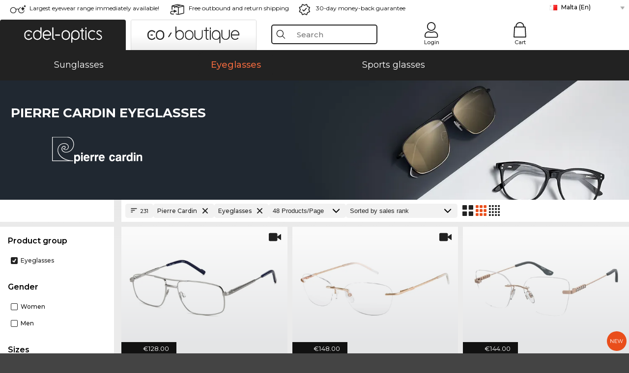

--- FILE ---
content_type: image/svg+xml
request_url: https://img.edel-optics.com/brands/svg-white/Pierre-Cardin.svg
body_size: 2352
content:
<?xml version="1.0" encoding="UTF-8" standalone="no"?>
<!-- Generator: Adobe Illustrator 14.0.0, SVG Export Plug-In . SVG Version: 6.00 Build 43363)  -->

<svg
   xmlns:dc="http://purl.org/dc/elements/1.1/"
   xmlns:cc="http://creativecommons.org/ns#"
   xmlns:rdf="http://www.w3.org/1999/02/22-rdf-syntax-ns#"
   xmlns:svg="http://www.w3.org/2000/svg"
   xmlns="http://www.w3.org/2000/svg"
   xmlns:sodipodi="http://sodipodi.sourceforge.net/DTD/sodipodi-0.dtd"
   xmlns:inkscape="http://www.inkscape.org/namespaces/inkscape"
   version="1.1"
   id="Ebene_1"
   x="0px"
   y="0px"
   width="187.08501"
   height="56.083"
   viewBox="211.833 368.336 187.085 56.082999"
   enable-background="new 211.833 368.336 187.087 56.082"
   xml:space="preserve"
   inkscape:version="0.91 r"
   sodipodi:docname="Pierre-Cardin.svg"><sodipodi:namedview
   pagecolor="#ffffff"
   bordercolor="#666666"
   borderopacity="1"
   objecttolerance="10"
   gridtolerance="10"
   guidetolerance="10"
   inkscape:pageopacity="0"
   inkscape:pageshadow="2"
   inkscape:window-width="640"
   inkscape:window-height="480"
   id="namedview35"
   showgrid="false"
   inkscape:zoom="2.6297925"
   inkscape:cx="93.543495"
   inkscape:cy="28.040001"
   inkscape:window-x="0"
   inkscape:window-y="0"
   inkscape:window-maximized="0"
   inkscape:current-layer="Ebene_1" /><metadata
   id="metadata39"><rdf:RDF><cc:Work
       rdf:about=""><dc:format>image/svg+xml</dc:format><dc:type
         rdf:resource="http://purl.org/dc/dcmitype/StillImage" /></cc:Work></rdf:RDF></metadata><defs
   id="defs37" />
<g
   transform="translate(-7.446289e-6,0.00199854)"
   id="g3">
	<path
   style="fill:#ffffff"
   inkscape:connector-curvature="0"
   id="path5"
   d="m 283.612,416.693 c -1.821,0 -2.678,-1.286 -2.839,-3.321 l 0,0 8.73,0 0,0 c 0,-4.714 -1.661,-7.819 -6.105,-7.819 -3.857,0 -6.16,2.57 -6.16,7.178 0,4.285 2.571,6.749 6.321,6.749 2.786,0 4.5,-1.179 5.57,-3.428 l 0,0 -3.268,-0.805 0,0 c -0.75,1.123 -1.178,1.446 -2.249,1.446 l 0,0 0,0 0,0 z m -0.161,-8.317 c 1.5,0 2.356,1.018 2.464,2.625 l 0,0 -5.143,0 0,0 c 0.215,-1.66 1.125,-2.625 2.679,-2.625 l 0,0 0,0 0,0 z" />
	<polygon
   style="fill:#ffffff"
   id="polygon7"
   points="272.009,405.98 272.009,419.05 272.009,419.05 275.49,419.05 275.49,405.98 " />
	<polygon
   style="fill:#ffffff"
   id="polygon9"
   points="272.009,401.218 272.009,404.432 272.009,404.432 275.49,404.432 275.49,401.218 " />
	<path
   style="fill:#ffffff"
   inkscape:connector-curvature="0"
   id="path11"
   d="m 294.774,407.371 0,-1.393 -3.268,0 0,13.069 3.481,0 0,-6.644 0,0 c 0,-2.355 1.018,-3.213 4.071,-3.213 l 0,0 0,-3.589 0,0 c -2.248,0.003 -3.052,0.325 -4.284,1.77 l 0,0 0,0 0,0 z" />
	<path
   style="fill:#ffffff"
   inkscape:connector-curvature="0"
   id="path13"
   d="m 303.71,407.371 0,-1.393 -3.267,0 0,13.069 3.48,0 0,-6.644 0,0 c 0,-2.355 1.019,-3.213 4.071,-3.213 l 0,0 0,-3.589 0,0 c -2.248,0.003 -3.051,0.325 -4.284,1.77 l 0,0 0,0 0,0 z" />
	<path
   style="fill:#ffffff"
   inkscape:connector-curvature="0"
   id="path15"
   d="m 315.012,416.693 c -1.821,0 -2.679,-1.286 -2.84,-3.321 l 0,0 8.731,0 0,0 c 0,-4.714 -1.661,-7.819 -6.106,-7.819 -3.855,0 -6.159,2.57 -6.159,7.178 0,4.285 2.57,6.749 6.319,6.749 2.786,0 4.5,-1.179 5.571,-3.428 l 0,0 -3.268,-0.805 0,0 c -0.748,1.123 -1.177,1.446 -2.248,1.446 l 0,0 0,0 0,0 z m -0.16,-8.317 c 1.5,0 2.355,1.018 2.464,2.625 l 0,0 -5.144,0 0,0 c 0.216,-1.66 1.126,-2.625 2.68,-2.625 l 0,0 0,0 0,0 z" />
	<path
   style="fill:#ffffff"
   inkscape:connector-curvature="0"
   id="path17"
   d="m 264.514,405.617 c -1.831,0.018 -2.785,0.589 -3.643,1.606 l 0,0 0,-1.179 -3.268,0 0,18.373 3.428,0 0,-6.374 0,0 c 0.857,0.964 1.661,1.445 3.321,1.445 3.695,0 5.785,-2.679 5.785,-7.018 10e-4,-4.174 -1.874,-6.853 -5.623,-6.853 l 0,0 0,0 0,0 z m -0.697,10.809 c -1.769,0 -2.894,-1.339 -2.894,-3.856 0,-2.625 1.001,-3.229 2.732,-3.856 1.875,0 2.946,1.393 2.946,3.856 10e-4,2.623 -1.123,3.856 -2.784,3.856 l 0,0 0,0 0,0 z" />
	<path
   style="fill:#ffffff"
   inkscape:connector-curvature="0"
   id="path19"
   d="m 336.591,408.552 c 1.445,0 1.981,0.91 2.249,2.089 l 0,0 3.535,0 0,0 c -0.428,-3.429 -2.892,-5.035 -5.944,-5.035 -3.965,0 -6.054,2.679 -6.054,7.178 0,4.179 2.25,6.695 5.999,6.695 3.107,0 5.464,-1.821 5.894,-5.196 l 0,0 -3.375,0 0,0 c -0.321,1.447 -0.964,2.305 -2.356,2.305 -1.661,0 -2.625,-1.34 -2.625,-3.965 -0.002,-2.571 1.016,-4.071 2.677,-4.071 l 0,0 0,0 0,0 z" />
	<polygon
   style="fill:#ffffff"
   id="polygon21"
   points="381.356,405.98 381.356,419.05 381.356,419.05 384.838,419.05 384.838,405.98 " />
	<polygon
   style="fill:#ffffff"
   id="polygon23"
   points="381.356,401.218 381.356,404.432 381.356,404.432 384.838,404.432 384.838,401.218 " />
	<path
   style="fill:#ffffff"
   inkscape:connector-curvature="0"
   id="path25"
   d="m 394.26,405.657 c -1.659,0 -2.678,0.481 -3.803,1.554 l 0,0 0,-1.231 -3.375,0 0,13.069 3.482,0 0,-6.643 0,0 c 0,-2.356 0.643,-3.91 2.73,-3.91 1.606,0 2.144,1.071 2.144,2.731 l 0,0 0,7.82 3.48,0 0,-8.143 0,0 c 0.003,-3.103 -1.122,-5.247 -4.658,-5.247 l 0,0 0,0 0,0 z" />
	<path
   style="fill:#ffffff"
   inkscape:connector-curvature="0"
   id="path27"
   d="m 361.128,407.371 0,-1.393 -3.268,0 0,13.069 3.481,0 0,-6.644 0,0 c 0,-2.355 1.019,-3.213 4.07,-3.213 l 0,0 0,-3.589 0,0 c -2.247,0.003 -3.051,0.325 -4.283,1.77 l 0,0 0,0 0,0 z" />
	<path
   style="fill:#ffffff"
   inkscape:connector-curvature="0"
   id="path29"
   d="m 355.016,415.511 0,-5.031 0,0 c 0,-3.268 -1.18,-4.82 -5.57,-4.82 -3.482,0 -5.196,1.66 -5.356,4.554 l 0,0 3.215,0 0,0 c 0.159,-1.019 0.695,-1.821 2.303,-1.821 1.393,0 2.036,0.429 2.036,1.393 0,2.305 -7.981,0 -7.981,5.785 0,2.519 1.554,3.91 4.339,3.91 1.5,0 2.519,-0.481 3.856,-1.446 0.106,0.59 0.16,0.696 0.375,1.019 l 0,0 3.535,0 0,-0.589 0,0 c -0.645,-0.539 -0.779,-0.986 -0.752,-2.954 l 0,0 0,0 0,0 z m -3.376,-2.021 c 0,1.821 -0.591,3.269 -2.785,3.269 -1.02,0 -1.77,-0.536 -1.77,-1.446 0,-0.964 0.59,-1.5 1.875,-1.821 1.93,-0.481 1.93,-0.429 2.68,-0.804 l 0,0 0,0.802 0,0 0,0 z" />
	<path
   style="fill:#ffffff"
   inkscape:connector-curvature="0"
   id="path31"
   d="m 375.377,401.256 0,5.944 0,0 c -1.178,-1.07 -2.143,-1.553 -3.589,-1.553 -3.535,0 -5.57,2.999 -5.57,6.963 0,3.91 1.93,6.856 5.518,6.856 1.606,0 2.625,-0.536 3.856,-1.606 l 0,0 0,1.178 3.269,0 0,-17.782 -3.484,0 0,0 0,0 z m -2.785,15.223 c -1.82,0 -2.892,-1.607 -2.892,-3.91 0,-2.411 1.124,-3.856 2.999,-3.856 1.714,0 2.731,1.394 2.731,3.856 10e-4,2.41 -0.909,3.91 -2.838,3.91 l 0,0 0,0 0,0 z" />
	<path
   style="fill:#ffffff"
   inkscape:connector-curvature="0"
   id="path33"
   d="m 255.008,417.777 c -17.087,0 -30.639,-10.07 -30.639,-21.641 0,-7.606 5.356,-13.069 12.159,-13.069 4.928,0 8.57,2.785 8.57,6.428 0,3.054 -2.411,5.41 -5.304,5.41 -1.768,0 -3,-0.75 -3.481,-1.714 0.375,0.054 0.589,0.107 0.804,0.107 1.66,0 2.731,-1.285 2.731,-2.839 0,-1.66 -1.179,-2.893 -3.16,-2.893 -2.894,0 -5.357,2.678 -5.357,6.106 0,4.178 3.964,7.605 9.427,7.605 9.214,0 16.498,-7.98 16.498,-17.141 0,-4.606 -1.875,-9.106 -5.142,-12.052 -3.107,-2.786 -6.75,-3.75 -12.427,-3.75 l 0,0 -27.854,0 0,50.617 43.245,0 0,0 c 0.413,0 0.692,-0.142 0.678,-0.592 -0.008,-0.316 -0.373,-0.582 -0.748,-0.582 l 0,0 0,0 0,0 z m -41.942,-0.053 0,-48.154 26.192,0 0,0 c 5.41,0 8.464,0.428 11.784,3.321 3.16,2.785 4.981,7.07 4.981,11.355 0,8.409 -6.91,15.908 -15.159,15.908 -4.285,0 -8.142,-2.73 -8.142,-6.48 0,-2.786 1.929,-4.821 3.75,-4.821 1.445,0 2.089,0.75 2.089,1.821 0,1.018 -0.697,1.714 -2.144,1.714 -0.481,0 -0.856,-0.054 -1.5,-0.161 0.375,2.196 2.196,3.696 4.875,3.696 3.535,0 6.535,-2.786 6.535,-6.374 0,-4.446 -4.178,-7.606 -9.374,-7.606 -8.785,0 -13.766,6.803 -13.766,14.355 0,9.534 8.999,19.497 22.604,21.426 l 0,0 -32.725,0 0,0 0,0 z" />
</g>
</svg>

--- FILE ---
content_type: image/svg+xml
request_url: https://images.edel-optics.com/frontend/Return_icon.svg
body_size: 405
content:
<svg width="32" height="22" viewBox="0 0 32 22" fill="none" xmlns="http://www.w3.org/2000/svg">
<path d="M16.2227 1.26513C16.1144 1.24305 16.0026 1.24516 15.8952 1.27133L6.31632 3.60574C5.98034 3.68762 5.7439 3.98861 5.7439 4.33442V17.4072C5.7439 17.7636 5.99477 18.0708 6.34402 18.142L17.7904 20.4764C17.8987 20.4985 18.0105 20.4964 18.1179 20.4702L27.6968 18.1358C28.0328 18.0539 28.2692 17.753 28.2692 17.4072V4.33442C28.2692 3.97797 28.0183 3.67077 27.6691 3.59954L16.2227 1.26513Z" stroke="#222222" stroke-width="1.5" stroke-linejoin="round"/>
<path d="M27.5192 4.33441L17.9403 6.66883L6.4939 4.33441" stroke="#222222" stroke-width="1.5"/>
<path d="M21.6662 2.49893L10.6793 5.50163V8.3527" stroke="#222222" stroke-width="1.5"/>
<path d="M17.9403 6.66895V19.7417" stroke="#222222" stroke-width="1.5"/>
<path fill-rule="evenodd" clip-rule="evenodd" d="M12.7948 22L13.1836 17.0281V13.2052L4.31283 10.8708L3.84595 18.8957L12.7948 22Z" fill="white"/>
<path d="M13.2715 14.139H5.80135C4.25424 14.139 3.00005 15.3932 3.00005 16.9403V16.9403C3.00005 18.4874 4.25423 19.7416 5.80135 19.7416H9.06953" stroke="#222222" stroke-width="1.5"/>
<path fill-rule="evenodd" clip-rule="evenodd" d="M15.4026 14.1389L9.2728 17.2038V11.074L15.4026 14.1389Z" fill="#222222"/>
</svg>


--- FILE ---
content_type: image/svg+xml
request_url: https://img.edel-optics.com//frontend/checkout/icons/Chat_black.svg
body_size: 292
content:
<svg width="24" height="24" viewBox="0 0 24 24" fill="none" xmlns="http://www.w3.org/2000/svg">
<path fill-rule="evenodd" clip-rule="evenodd" d="M16 19.5V20.2724V22L14.5 21.1429L9 18H5C3.9 18 3 17.1 3 16V4C3 2.9 3.9 2 5 2H19C20.11 2 21 2.9 21 4V16C21 17.1 20.11 18 19 18H17.5H16V19.5ZM5 19.5H8.60165L15.2558 23.3024C15.72 23.5677 16.2904 23.5657 16.7529 23.2974C17.2154 23.029 17.5 22.5347 17.5 22V19.5H19C20.9433 19.5 22.5 17.9235 22.5 16V4C22.5 2.07646 20.9433 0.5 19 0.5H5C3.07157 0.5 1.5 2.07157 1.5 4V16C1.5 17.9284 3.07157 19.5 5 19.5ZM7.5 11C8.32843 11 9 10.3284 9 9.5C9 8.67157 8.32843 8 7.5 8C6.67157 8 6 8.67157 6 9.5C6 10.3284 6.67157 11 7.5 11ZM17 9.5C17 10.3284 16.3284 11 15.5 11C14.6716 11 14 10.3284 14 9.5C14 8.67157 14.6716 8 15.5 8C16.3284 8 17 8.67157 17 9.5ZM11.5 11C12.3284 11 13 10.3284 13 9.5C13 8.67157 12.3284 8 11.5 8C10.6716 8 10 8.67157 10 9.5C10 10.3284 10.6716 11 11.5 11Z" fill="#222222"/>
</svg>
